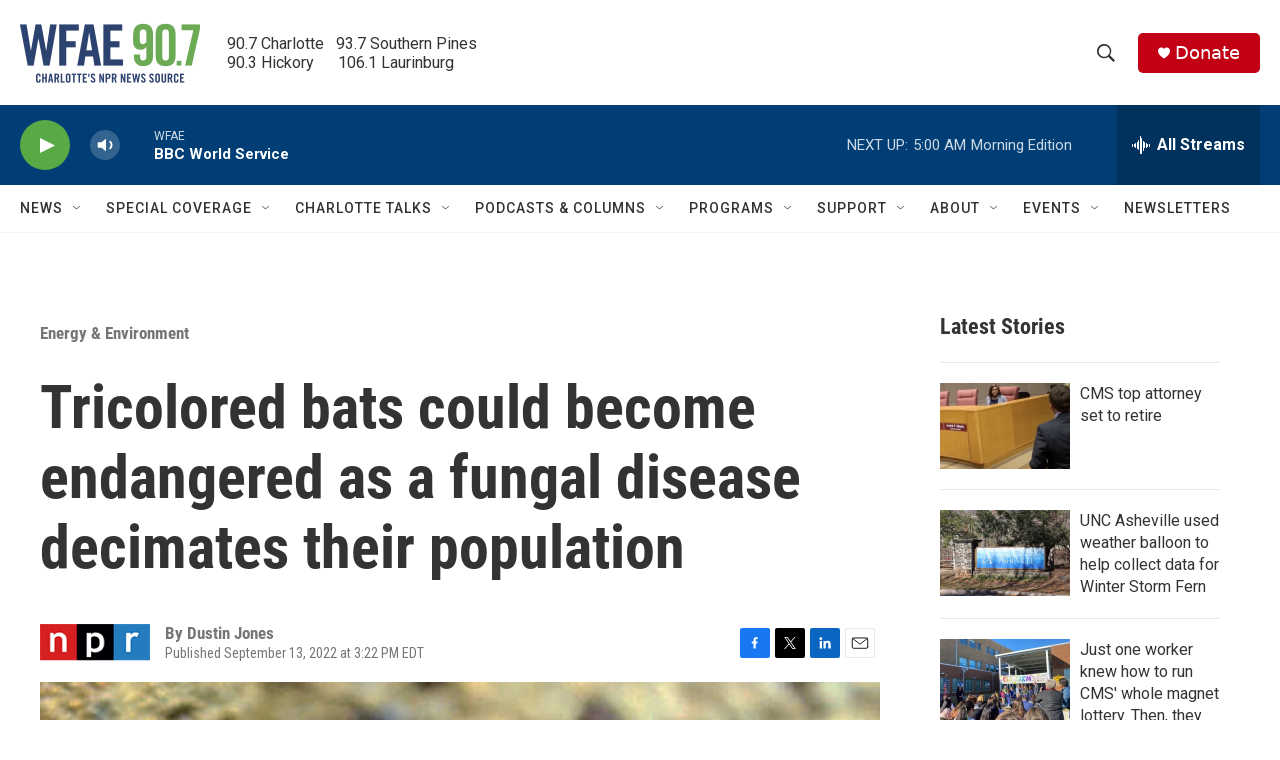

--- FILE ---
content_type: text/html; charset=utf-8
request_url: https://www.google.com/recaptcha/api2/aframe
body_size: 268
content:
<!DOCTYPE HTML><html><head><meta http-equiv="content-type" content="text/html; charset=UTF-8"></head><body><script nonce="CsvvRhkz9hFQWY46jicIkw">/** Anti-fraud and anti-abuse applications only. See google.com/recaptcha */ try{var clients={'sodar':'https://pagead2.googlesyndication.com/pagead/sodar?'};window.addEventListener("message",function(a){try{if(a.source===window.parent){var b=JSON.parse(a.data);var c=clients[b['id']];if(c){var d=document.createElement('img');d.src=c+b['params']+'&rc='+(localStorage.getItem("rc::a")?sessionStorage.getItem("rc::b"):"");window.document.body.appendChild(d);sessionStorage.setItem("rc::e",parseInt(sessionStorage.getItem("rc::e")||0)+1);localStorage.setItem("rc::h",'1769507834532');}}}catch(b){}});window.parent.postMessage("_grecaptcha_ready", "*");}catch(b){}</script></body></html>